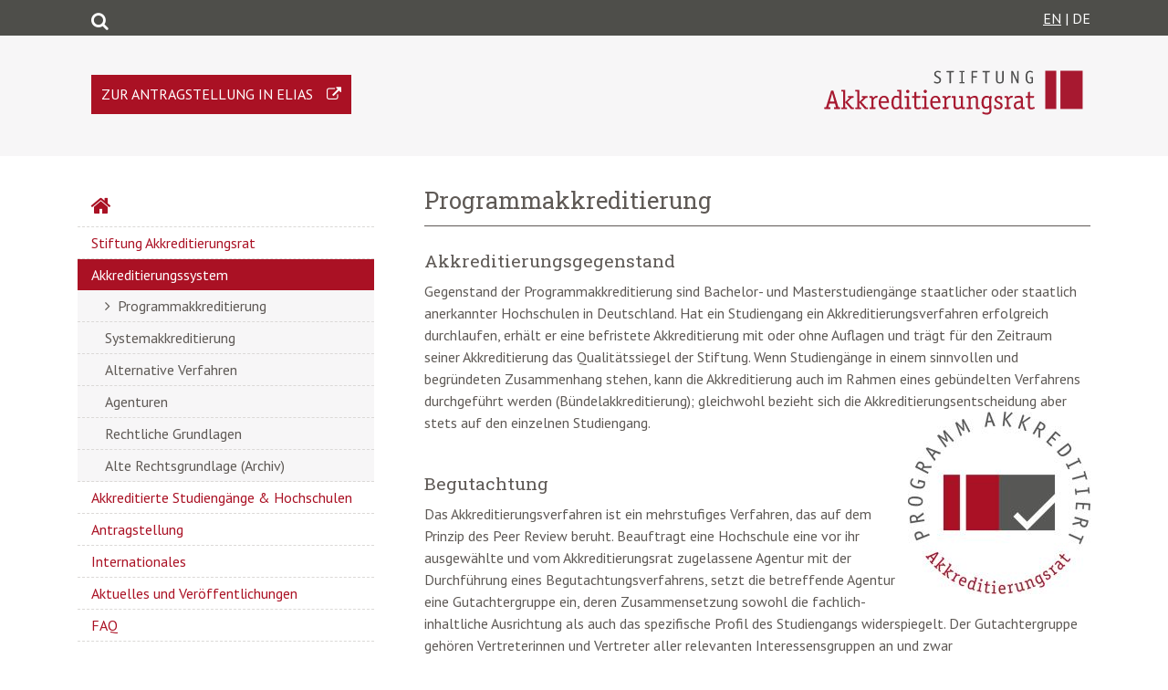

--- FILE ---
content_type: text/html; charset=UTF-8
request_url: https://www.akkreditierungsrat.de/index.php/de/akkreditierungssystem/programmakkreditierung/programmakkreditierung
body_size: 4259
content:
<!DOCTYPE html>
<html lang="de" dir="ltr" prefix="content: http://purl.org/rss/1.0/modules/content/  dc: http://purl.org/dc/terms/  foaf: http://xmlns.com/foaf/0.1/  og: http://ogp.me/ns#  rdfs: http://www.w3.org/2000/01/rdf-schema#  schema: http://schema.org/  sioc: http://rdfs.org/sioc/ns#  sioct: http://rdfs.org/sioc/types#  skos: http://www.w3.org/2004/02/skos/core#  xsd: http://www.w3.org/2001/XMLSchema# ">
  <head>
    <meta charset="utf-8" />
<meta name="Generator" content="Drupal 8 (https://www.drupal.org)" />
<meta name="MobileOptimized" content="width" />
<meta name="HandheldFriendly" content="true" />
<meta name="viewport" content="width=device-width, initial-scale=1.0" />
<link rel="shortcut icon" href="/themes/custom/akkreditierungsrat/favicon.ico" type="image/vnd.microsoft.icon" />
<link rel="alternate" hreflang="de" href="https://www.akkreditierungsrat.de/index.php/de/akkreditierungssystem/programmakkreditierung/programmakkreditierung" />
<link rel="alternate" hreflang="en" href="https://www.akkreditierungsrat.de/index.php/en/accreditation-system/programme-accreditation/programme-accreditation" />
<link rel="canonical" href="https://www.akkreditierungsrat.de/index.php/de/akkreditierungssystem/programmakkreditierung/programmakkreditierung" />
<link rel="shortlink" href="https://www.akkreditierungsrat.de/index.php/de/node/46" />
<link rel="revision" href="https://www.akkreditierungsrat.de/index.php/de/akkreditierungssystem/programmakkreditierung/programmakkreditierung" />

    <title>Programmakkreditierung | Stiftung Akkreditierungsrat</title>
    <link rel="stylesheet" media="all" href="/sites/default/files/css/css_c8uKrkdw3uTl-xXgGz0TtfMpOZq9ps2b3GoXRcXqFfo.css" />
<link rel="stylesheet" media="all" href="/sites/default/files/css/css_jQNlAIOxl6gxu_cL45CFekvY9Xurhb7L0Lw13ZiHr8Q.css" />

    
<!--[if lte IE 8]>
<script src="/sites/default/files/js/js_VtafjXmRvoUgAzqzYTA3Wrjkx9wcWhjP0G4ZnnqRamA.js"></script>
<![endif]-->

<link rel="apple-touch-icon" sizes="180x180" href="/apple-touch-icon.png">
<link rel="icon" type="image/png" sizes="32x32" href="/favicon-32x32.png">
<link rel="icon" type="image/png" sizes="16x16" href="/favicon-16x16.png">
<link rel="manifest" href="/site.webmanifest">
<meta name="msapplication-TileColor" content="#da532c">
  </head>
  <body class="path-node page-node-type-page">
        <a href="#main-content" class="visually-hidden focusable skip-link">
      Direkt zum Inhalt
    </a>
    
      <div class="dialog-off-canvas-main-canvas" data-off-canvas-main-canvas>
    <div class="meta-header">
    <div class="container">
        <div class="row">
            <div class="col-12">
                <span
                    class="float-left font-sizes">
                                        <a class="searchicon" href="/search/node"></a>
                </span>
                <span class="float-right">
                                            <a href="/index.php/en/accreditation-system/programme-accreditation/programme-accreditation">EN</a>
                                        |
                                            DE
                                    </span>
            </div>
        </div>
    </div>
</div>
<header role="banner">
    <div class="container">
        <div class="row">
            <div class="col-sm-12 float-sm-right">
                  <div class="region region-header">
    <div id="block-akkreditierungsrat-branding" class="site-branding float-right block block-system block-system-branding-block">
  
    
              <a href="/de" title="Startseite" rel="home" class="site-branding__logo">
            <img src="/themes/custom/akkreditierungsrat/assets/de-logo.svg" alt="Startseite"/>
        </a>
    </div>
<div id="block-linkelias" class="block block-block-content block-block-content933db547-9981-4c0a-917b-0630a27d2fee">
  
    
      
            <div class="clearfix text-formatted field field--name-body field--type-text-with-summary field--label-hidden field__item"><p><a href="https://antrag.akkreditierungsrat.de/login/" target="_blank" title="Zur Antragstellung in ELIAS" class="box-elias">Zur Antragstellung in ELIAS</a></p>
</div>
      
  </div>

  </div>

            </div>
        </div>
    </div>
</header>
<main class="container" role="main">
    <div class="row">
        <div class="col-md-12">
            
        </div>
        <div class="col-md-4 akk-main-menu">
              <div class="region region-sidebar-first">
    <nav role="navigation" aria-labelledby="block-hauptnavigation-menu" id="block-hauptnavigation" class="block block-menu navigation menu--main">
            
  <h2 class="visually-hidden" id="block-hauptnavigation-menu">Hauptnavigation</h2>
  

        
              <ul block="block-hauptnavigation" class="menu">
                    <li class="menu-item">
        <a href="/index.php/de" data-drupal-link-system-path="&lt;front&gt;">Startseite</a>
              </li>
                <li class="menu-item menu-item--collapsed">
        <a href="/index.php/de/stiftung-akkreditierungsrat/aufgaben-der-stiftung-akkreditierungsrat" data-drupal-link-system-path="node/1">Stiftung Akkreditierungsrat</a>
              </li>
                <li class="menu-item menu-item--expanded menu-item--active-trail">
        <a href="/index.php/de/akkreditierungssystem/akkreditierungssystem" data-drupal-link-system-path="node/35">Akkreditierungssystem</a>
                                <ul class="menu">
                    <li class="menu-item menu-item--active-trail">
        <a href="/index.php/de/akkreditierungssystem/programmakkreditierung/programmakkreditierung" data-drupal-link-system-path="node/46" class="is-active">Programmakkreditierung</a>
              </li>
                <li class="menu-item">
        <a href="/index.php/de/akkreditierungssystem/systemakkreditierung/systemakkreditierung" data-drupal-link-system-path="node/47">Systemakkreditierung</a>
              </li>
                <li class="menu-item menu-item--collapsed">
        <a href="/index.php/de/akkreditierungssystem/alternative-verfahren/alternative-verfahren" data-drupal-link-system-path="node/48">Alternative Verfahren</a>
              </li>
                <li class="menu-item">
        <a href="/index.php/de/akkreditierungssystem/agenturen/agenturen" title="Agenturen" data-drupal-link-system-path="node/17">Agenturen</a>
              </li>
                <li class="menu-item menu-item--collapsed">
        <a href="/index.php/de/akkreditierungssystem/rechtliche-grundlagen/rechtsgrundlagen-der-stiftung" data-drupal-link-system-path="node/32">Rechtliche Grundlagen</a>
              </li>
                <li class="menu-item">
        <a href="http://archiv.akkreditierungsrat.de" title="Dieser Link verweist auf die Archivseiten des Akkreditierungsrates">Alte Rechtsgrundlage (Archiv)</a>
              </li>
        </ul>
  
              </li>
                <li class="menu-item">
        <a href="/index.php/de/akkreditierte-studiengaenge-hochschulen/akkreditierte-studiengaenge-hochschulen" data-drupal-link-system-path="node/38">Akkreditierte Studiengänge &amp; Hochschulen</a>
              </li>
                <li class="menu-item menu-item--collapsed">
        <a href="/index.php/de/antragstellung/antragstellung" data-drupal-link-system-path="node/36">Antragstellung</a>
              </li>
                <li class="menu-item">
        <a href="/index.php/de/internationales/internationales" data-drupal-link-system-path="node/39">Internationales</a>
              </li>
                <li class="menu-item menu-item--collapsed">
        <a href="/index.php/de/aktuelles-und-veroeffentlichungen/aktuelles-und-veroeffentlichungen" data-drupal-link-system-path="node/41">Aktuelles und Veröffentlichungen</a>
              </li>
                <li class="menu-item">
        <a href="/index.php/de/faq" data-drupal-link-system-path="faq">FAQ</a>
              </li>
        </ul>
  


  </nav>

  </div>

        </div>
        <div class="col-md-8">
              <div class="region region-highlighted">
    <div data-drupal-messages-fallback class="hidden"></div>

  </div>

            
                        <a id="main-content" tabindex="-1"></a>
              <div class="region region-content">
    <div id="block-akkreditierungsrat-page-title" class="block block-core block-page-title-block">
  
    
      
  <h1 class="page-title"><span property="schema:name" class="field field--name-title field--type-string field--label-hidden">Programmakkreditierung</span>
</h1>


  </div>
<div id="block-akkreditierungsrat-content" class="block block-system block-system-main-block">
  
    
      
<article data-history-node-id="46" role="article" about="/index.php/de/akkreditierungssystem/programmakkreditierung/programmakkreditierung" typeof="schema:WebPage" class="node node--type-page node--view-mode-full">

  
      <span property="schema:name" content="Programmakkreditierung" class="rdf-meta hidden"></span>


  
  <div class="node__content">
    
            <div property="schema:text" class="clearfix text-formatted field field--name-body field--type-text-with-summary field--label-hidden field__item"><h3>Akkreditierungsgegenstand</h3>

<p>Gegenstand der Programmakkreditierung sind Bachelor- und Masterstudiengänge staatlicher oder staatlich anerkannter Hochschulen in Deutschland. Hat ein Studiengang ein Akkreditierungsverfahren erfolgreich durchlaufen, erhält er eine befristete Akkreditierung mit oder ohne Auflagen und trägt für den Zeitraum seiner Akkreditierung das Qualitätssiegel der Stiftung. Wenn Studiengänge in einem sinnvollen und begründeten Zusammenhang stehen, kann die Akkreditierung auch im Rahmen eines gebündelten Verfahrens durchgeführt werden (Bündelakkreditierung); gleichwohl bezieht sich die Akkreditierungsentscheidung aber stets auf den<img alt="Siegel Programmakkreditierung" data-entity-type="file" data-entity-uuid="7c3ab14a-687a-4cc8-81c6-69e400708de3" src="/sites/default/files/inline-images/AR-Siegel%20Programm_200x200.jpg" class="align-right" /> einzelnen Studiengang.</p>

<h3><br />
Begutachtung</h3>

<p>Das Akkreditierungsverfahren ist ein mehrstufiges Verfahren, das auf dem Prinzip des Peer Review beruht. Beauftragt eine Hochschule eine vor ihr ausgewählte und vom Akkreditierungsrat zugelassene Agentur mit der Durchführung eines Begutachtungsverfahrens, setzt die betreffende Agentur eine Gutachtergruppe ein, deren Zusammensetzung sowohl die fachlich-inhaltliche Ausrichtung als auch das spezifische Profil des Studiengangs widerspiegelt. Der Gutachtergruppe gehören Vertreterinnen und Vertreter aller relevanten Interessensgruppen an und zwar</p>

<ul>
	<li>mindestens zwei fachlich nahestehende Hochschullehrerinnen und Hochschullehrer,</li>
	<li>eine fachlich nahestehende Vertreterin oder ein fachlich nahestehender Vertreter aus der beruflichen Praxis,</li>
	<li>eine fachlich nahestehende Studentin oder ein fachlich nahestehender Student.</li>
</ul>

<p>Bei der Bestellung der Gutachtergruppe ist die Agentur an das von der Hochschulrektorenkonferenz entwickelte <a data-entity-substitution="canonical" data-entity-type="media" data-entity-uuid="0605e5ca-b9e5-4377-a5f4-95bc518392e7" href="/index.php/de/media/65" title="Verbindlicher Leitfaden der HRK zur Benennung von Hochschullehrern/innen">Verfahren</a> gebunden. Die Hochschullehrerinnen und Hochschullehrer haben die Mehrheit der Stimmen.</p>

<p>Die Erfüllung der formalen Kriterien aus Teil 2 der <a data-entity-substitution="canonical" data-entity-type="media" data-entity-uuid="423d5bf9-0e60-4f63-9147-4e48c14aa3d3" href="/index.php/de/media/23" title="20171207_Musterrechtsverordnung 2017">Musterrechtsverordnung</a> wird von der Agentur bewertet. Die Agentur dokumentiert das Ergebnis in einem Prüfbericht, der den Gutachterinnen und Gutachtern zur Verfügung gestellt wird.</p>

<p>Die fachlich-inhaltliche Begutachtung des Studiengangs durch die Gutachtergruppe erfolgt auf Grundlage der in Teil 3 der <a data-entity-substitution="canonical" data-entity-type="media" data-entity-uuid="423d5bf9-0e60-4f63-9147-4e48c14aa3d3" href="/index.php/de/media/23" title="20171207_Musterrechtsverordnung 2017">Musterrechtsverordnung</a> niedergelegten Kriterien und umfasst neben der Analyse der Antragsunterlagen in der Regel eine Begehung der Hochschule. Im Rahmen dieser Begehung führt die Gutachtergruppe Gespräche mit Vertreterinnen und Vertretern der Hochschule. Im Anschluss fertigen die Gutachterinnen und Gutachter ein Gutachten mit einer Beschlussempfehlung für die Akkreditierung des Studiengangs an.</p>

<p>Prüfbericht und Gutachten (=Akkreditierungsbericht) sind in dem durch den Akkreditierungsrat vorgegebenen Raster abzufassen.</p>

<h3><br />
Entscheidung</h3>

<p>Der Akkreditierungsrat entscheidet auf Antrag der Hochschule über die Akkreditierung des Studiengangs. Grundlage für die Entscheidung über die formalen Kriterien ist der Prüfbericht der Agentur, Grundlage für die Entscheidung über die fachlich-inhaltlichen Kriterien das Gutachten der Gutachtergruppe.</p>

<p>Beabsichtigt der Akkreditierungsrat, in erheblichem Umfang von der Empfehlung der Gutachterinnen und Gutachter abzuweichen, erhält die Hochschule vor der Entscheidung des Akkreditierungsrates Gelegenheit zur Stellungnahme.</p>

<p>Im Falle einer positiven Akkreditierungsentscheidung trägt der Studiengang das Qualitätssiegel der Stiftung. Nach Abschluss des Verfahrens veröffentlicht der Akkreditierungsrat seine Entscheidung und das Gutachten einschließlich der Namen der Gutachterinnen und Gutachter auf seiner Internetseite. Die Akkreditierung erfolgt befristet für einen Zeitraum von acht Jahren.</p></div>
      
  </div>

</article>

  </div>

  </div>

        </div>
    </div>
</main>
    <footer role="contentinfo">
        <div class="footer-border"></div>
        <div class="container footer-content">
            
    <div class="row">
      <nav role="navigation" aria-labelledby="block-akkreditierungsrat-footer-menu" id="block-akkreditierungsrat-footer" class="block block-menu navigation menu--footer">
            
  <h2 class="visually-hidden" id="block-akkreditierungsrat-footer-menu">Footer menu</h2>
  

        
              <ul block="block-akkreditierungsrat-footer" class="menu">
                    <li class="menu-item">
        <a href="/de/newsletter/newsletter-abonnieren" data-drupal-link-system-path="node/312">Newsletter</a>
              </li>
                <li class="menu-item">
        <a href="https://www.twitter.com/StiftungAR">X</a>
              </li>
                <li class="menu-item">
        <a href="https://wisskomm.social/@StiftungAR" title="Stiftung Akkreditierungsrat auf Mastodon">Mastodon</a>
              </li>
                <li class="menu-item">
        <a href="https://bsky.app/profile/stiftungar.bsky.social" title="Stiftung Akkreditierungsrat auf Bluesky">Bluesky</a>
              </li>
                <li class="menu-item">
        <a href="https://www.linkedin.com/company/stiftung-akkreditierungsrat/" title="Stiftung Akkreditierungsrat auf LinkedIn">LinkedIn</a>
              </li>
                <li class="menu-item">
        <a href="/de/kontakt/kontakt" data-drupal-link-system-path="node/5">Kontakt</a>
              </li>
                <li class="menu-item">
        <a href="/de/impressum/impressum" data-drupal-link-system-path="node/7">Impressum</a>
              </li>
                <li class="menu-item">
        <a href="/de/datenschutz/datenschutzerklaerung" data-drupal-link-system-path="node/34">Datenschutz</a>
              </li>
        </ul>
  


  </nav>

    </div>
  </div>

        </div>
    </footer>

  </div>

    
    <script type="application/json" data-drupal-selector="drupal-settings-json">{"path":{"baseUrl":"\/index.php\/","scriptPath":null,"pathPrefix":"de\/","currentPath":"node\/46","currentPathIsAdmin":false,"isFront":false,"currentLanguage":"de"},"pluralDelimiter":"\u0003","suppressDeprecationErrors":true,"user":{"uid":0,"permissionsHash":"3c6973d35835ac05b60cd5fa5911975092a497feab4c7daae0fa63d20e5b64e1"}}</script>
<script src="/sites/default/files/js/js_p4pZoLZw1yFehXGYRTzB9WQCQIYVOUvlcOoHEYjHP1I.js"></script>

  </body>
</html>


--- FILE ---
content_type: image/svg+xml
request_url: https://www.akkreditierungsrat.de/themes/custom/akkreditierungsrat/assets/de-logo.svg
body_size: 10945
content:
<?xml version="1.0" encoding="utf-8"?>
<!-- Generator: Adobe Illustrator 20.0.0, SVG Export Plug-In . SVG Version: 6.00 Build 0)  -->
<svg version="1.1" xmlns="http://www.w3.org/2000/svg" xmlns:xlink="http://www.w3.org/1999/xlink" x="0px" y="0px"
	 viewBox="0 0 1005.7 198.7" style="enable-background:new 0 0 1005.7 198.7;" xml:space="preserve">
<style type="text/css">
	.st0{fill:#A71930;}
	.st1{fill:#4B4B4B;}
</style>
<g id="Grafik">
	<g>
		<rect x="839.8" y="28.8" class="st0" width="40.4" height="141.7"/>
		<rect x="895.4" y="28.8" class="st0" width="81.7" height="141.7"/>
	</g>
</g>
<g id="Vektoren">
	<g>
		<path class="st0" d="M85.9,169.4c0,0.8-0.4,1.2-1.2,1.2h-20c-0.8,0-1.2-0.4-1.2-1.2v-4.1c0-0.8,0.4-1.2,1.2-1.2h6.2l-3.9-13.8
			H46.6l-3.8,13.8h6.4c0.8,0,1.2,0.4,1.2,1.2v4.1c0,0.8-0.4,1.2-1.2,1.2H29.2c-0.8,0-1.2-0.4-1.2-1.2v-4.1c0-0.8,0.4-1.2,1.2-1.2
			h4.9l18.5-60.4c0.3-1,0.4-1.1,1.5-1.1h5.9c0.8,0,1.1,0,1.5,1.1l18.4,60.4h5c0.8,0,1.2,0.4,1.2,1.2V169.4z M59.1,121.4
			c-0.9-3.1-1.8-6.6-2.3-9.4h-0.2c-0.4,2.4-1.4,6.7-2.1,9.4l-6.1,21.9H65L59.1,121.4z"/>
		<path class="st0" d="M136.9,169.4c0,0.8-0.3,1.2-1.1,1.2h-9.2c-0.8,0-1.2-0.2-1.7-0.8l-20-23.6v18.3h5.6c0.8,0,1.2,0.4,1.2,1.2
			v3.8c0,0.8-0.4,1.2-1.2,1.2H91.6c-0.8,0-1.2-0.4-1.2-1.2v-3.8c0-0.8,0.4-1.2,1.2-1.2h5.7v-58.9h-6c-0.8,0-1.2-0.4-1.2-1.2v-3.8
			c0-0.8,0.4-1.2,1.2-1.2h12.1c1.2,0,1.4,0.6,1.4,1.5v43.9l15.7-16.1h-4.9c-0.8,0-1.2-0.3-1.2-1.1v-3.5c0-0.8,0.4-1.2,1.2-1.2h18.9
			c0.8,0,1.2,0.4,1.2,1.2v3.8c0,0.8-0.4,1.2-1.2,1.2h-5.1l-16.1,15.7l17.3,19.7h5.2c0.8,0,1.1,0.4,1.1,1.2V169.4z"/>
		<path class="st0" d="M188.4,169.4c0,0.8-0.3,1.2-1.1,1.2h-9.2c-0.8,0-1.2-0.2-1.7-0.8l-20-23.6v18.3h5.6c0.8,0,1.2,0.4,1.2,1.2
			v3.8c0,0.8-0.4,1.2-1.2,1.2h-18.8c-0.8,0-1.2-0.4-1.2-1.2v-3.8c0-0.8,0.4-1.2,1.2-1.2h5.7v-58.9h-6c-0.8,0-1.2-0.4-1.2-1.2v-3.8
			c0-0.8,0.4-1.2,1.2-1.2h12.1c1.2,0,1.4,0.6,1.4,1.5v43.9l15.7-16.1h-4.9c-0.8,0-1.2-0.3-1.2-1.1v-3.5c0-0.8,0.4-1.2,1.2-1.2H186
			c0.8,0,1.2,0.4,1.2,1.2v3.8c0,0.8-0.4,1.2-1.2,1.2h-5.1l-16.1,15.7l17.3,19.7h5.2c0.8,0,1.1,0.4,1.1,1.2V169.4z"/>
		<path class="st0" d="M216.2,169.4c0,0.8-0.4,1.2-1.2,1.2h-19.5c-0.8,0-1.2-0.4-1.2-1.2v-3.8c0-0.8,0.4-1.2,1.2-1.2h5.7v-29.1
			c0-2.1-0.5-4.5-1.1-6.3h-5.4c-0.8,0-1.2-0.4-1.2-1.2v-3.8c0-0.8,0.4-1.2,1.2-1.2h8.9c2.8,0,3.6,5.1,4,6.9
			c2.6-2.8,6.2-8.3,11.9-8.3c2.3,0,4.9,0.8,4.9,1.7c0,0.2-0.2,0.5-0.3,0.8l-2.2,5.1c-0.1,0.2-0.2,0.7-0.6,0.7
			c-0.5,0-1.4-0.9-3.3-0.9c-3.5,0-6.9,5.2-9.3,7.7v27.8h6.3c0.8,0,1.2,0.4,1.2,1.2V169.4z"/>
		<path class="st0" d="M263.9,166c0.1,0.3,0.3,0.5,0.3,0.8c0,1.1-8.3,5.2-15.7,5.2c-13.2-0.1-20.9-10.1-20.9-25.2
			c0-14.6,7.3-25.2,19.7-25.2c16.6,0,18.1,16.1,18.1,24.6c0,1.4,0,2.2-1.1,2.2h-28.5c0,6.1,2.4,17,13.7,17c6.5,0,11.6-4.1,12.2-4.1
			c0.3,0,0.4,0.3,0.6,0.6L263.9,166z M257.2,142.2c0-5.2-1.7-14.5-10.3-14.5c-9.1,0-11.1,9.5-11.1,14.5H257.2z"/>
		<path class="st0" d="M318.6,169.4c0,0.8-0.4,1.2-1.2,1.2h-8.9c-2.5,0-2.9-3.2-3.5-4.5c-2.8,2.4-7.4,5.9-15.1,5.9
			c-10.8,0-15.5-11.9-15.5-24.2c0-14.3,4.9-26.2,16.6-26.2c4.7,0,8.6,0.7,12.6,3.4v-19.4h-6.4c-0.8,0-1.2-0.4-1.2-1.2v-3.8
			c0-0.8,0.4-1.2,1.2-1.2H310c0.8,0,1.2,0.4,1.2,1.2v57.6c0,3.7,0.2,4.1,0.6,6.3h5.7c0.8,0,1.2,0.4,1.2,1.2V169.4z M303.6,131.4
			c-3.5-2.6-7.2-3.3-11.7-3.3c-8.3,0-9.3,9.7-9.3,19.4c0,8.3,0.9,17.8,8.7,17.8c5.2,0,9.4-3.2,12.3-5.9V131.4z"/>
		<path class="st0" d="M347.2,169.4c0,0.8-0.4,1.2-1.2,1.2h-21.7c-0.8,0-1.2-0.4-1.2-1.2v-3.8c0-0.8,0.4-1.2,1.2-1.2h7.1v-35.3h-7.8
			c-0.8,0-1.2-0.4-1.2-1.2v-3.8c0-0.8,0.4-1.2,1.2-1.2h14.1c1.1,0,1.3,0.6,1.3,1.5v40h7c0.8,0,1.2,0.4,1.2,1.2V169.4z M334.6,111.5
			c-3.4,0-6.1-2.7-6.1-6.1s2.7-6.1,6.1-6.1c3.4,0,6.1,2.8,6.1,6.1S338,111.5,334.6,111.5z"/>
		<path class="st0" d="M383.3,166.9c0.1,0.4,0.2,0.7,0.2,1c0,1.3-7.4,4.1-12.8,4.1c-4.3,0-7.8-1.6-9.3-3.5
			c-2.9-3.1-2.9-7.5-2.9-11.2v-28.2h-7.4c-0.7,0-0.7-0.7-0.7-1.2v-3.8c0-0.7,0-1.2,0.7-1.2h7.4v-13.6c0-0.6,0.4-1,1.1-1.2l5.3-1.5
			c0.3,0,0.5-0.1,0.7-0.1c0.5,0,0.5,0.5,0.5,1.1v15.3h14.7c0.6,0,1.1,0.1,1.1,0.7c0,0.2-0.1,0.4-0.1,0.7l-1.3,3.9
			c-0.2,0.5-0.7,0.9-1.3,0.9h-13.1v28.2c0,4,0,8,6,8c4.7,0,8.6-2.7,9.5-2.7c0.4,0,0.7,0.3,0.7,0.6L383.3,166.9z"/>
		<path class="st0" d="M411.5,169.4c0,0.8-0.4,1.2-1.2,1.2h-21.7c-0.8,0-1.2-0.4-1.2-1.2v-3.8c0-0.8,0.4-1.2,1.2-1.2h7.1v-35.3h-7.8
			c-0.8,0-1.2-0.4-1.2-1.2v-3.8c0-0.8,0.4-1.2,1.2-1.2H402c1.1,0,1.3,0.6,1.3,1.5v40h7c0.8,0,1.2,0.4,1.2,1.2V169.4z M398.9,111.5
			c-3.4,0-6.1-2.7-6.1-6.1s2.7-6.1,6.1-6.1c3.4,0,6.1,2.8,6.1,6.1S402.3,111.5,398.9,111.5z"/>
		<path class="st0" d="M453.3,166c0.1,0.3,0.3,0.5,0.3,0.8c0,1.1-8.3,5.2-15.7,5.2c-13.2-0.1-20.9-10.1-20.9-25.2
			c0-14.6,7.3-25.2,19.7-25.2c16.6,0,18.1,16.1,18.1,24.6c0,1.4,0,2.2-1.1,2.2h-28.5c0,6.1,2.4,17,13.7,17c6.5,0,11.6-4.1,12.2-4.1
			c0.3,0,0.4,0.3,0.6,0.6L453.3,166z M446.5,142.2c0-5.2-1.7-14.5-10.3-14.5c-9.1,0-11.1,9.5-11.1,14.5H446.5z"/>
		<path class="st0" d="M484.7,169.4c0,0.8-0.4,1.2-1.2,1.2H464c-0.8,0-1.2-0.4-1.2-1.2v-3.8c0-0.8,0.4-1.2,1.2-1.2h5.7v-29.1
			c0-2.1-0.5-4.5-1.1-6.3h-5.4c-0.8,0-1.2-0.4-1.2-1.2v-3.8c0-0.8,0.4-1.2,1.2-1.2h8.9c2.8,0,3.6,5.1,4,6.9
			c2.6-2.8,6.2-8.3,11.9-8.3c2.3,0,4.9,0.8,4.9,1.7c0,0.2-0.2,0.5-0.3,0.8l-2.2,5.1c-0.1,0.2-0.2,0.7-0.6,0.7
			c-0.5,0-1.4-0.9-3.3-0.9c-3.5,0-6.9,5.2-9.3,7.7v27.8h6.3c0.8,0,1.2,0.4,1.2,1.2V169.4z"/>
		<path class="st0" d="M545,169.4c0,0.8-0.4,1.2-1.2,1.2h-8.3c-3,0-3.4-3.2-4.2-4.5c-2.8,2.3-8.1,5.9-13.8,5.9
			c-13.4,0-14.5-7.7-14.5-14.9v-28h-5.6c-0.8,0-1.2-0.4-1.2-1.2v-3.8c0-0.8,0.4-1.2,1.2-1.2h11.9c0.8,0,1.2,0.4,1.2,1.2v33.1
			c0,4.3,1.7,8,8.1,8c3.6,0,8.3-2.6,11.3-5.1v-31.2h-5.7c-0.8,0-1.2-0.4-1.2-1.2v-3.8c0-0.8,0.4-1.2,1.2-1.2h12
			c0.8,0,1.2,0.4,1.2,1.2v34c0,2.6,0.2,3.9,0.6,6.3h5.7c0.8,0,1.2,0.4,1.2,1.2V169.4z"/>
		<path class="st0" d="M599.2,169.4c0,0.8-0.4,1.2-1.2,1.2h-11.9c-0.8,0-1.2-0.4-1.2-1.2v-33.1c0-4.3-1.1-8-6.5-8
			c-6.5,0-10.5,3.9-13,6.1v30.2h5.7c0.8,0,1.2,0.4,1.2,1.2v3.8c0,0.8-0.4,1.2-1.2,1.2h-18.9c-0.8,0-1.2-0.4-1.2-1.2v-3.8
			c0-0.8,0.4-1.2,1.2-1.2h5.7v-29.1c0-3.7-0.2-4.1-0.6-6.3h-5.7c-0.8,0-1.2-0.4-1.2-1.2v-3.8c0-0.8,0.4-1.2,1.2-1.2h9.9
			c2.2,0,2.7,3.9,3.1,5.4c3.3-2.6,8.4-6.7,16-6.7c11,0,11.8,7.7,11.8,14.9v28h5.6c0.8,0,1.2,0.4,1.2,1.2V169.4z"/>
		<path class="st0" d="M641.4,151.4c0,5.6,0.7,17.2,0.7,22.5c0,9-4.1,17.5-17.5,17.5c-7.4,0-16.7-3.4-16.7-5.3
			c0-0.5,0.1-0.7,0.4-1.3l1.6-3.4c0.1-0.3,0.3-0.6,0.7-0.6c0.8,0,6.7,3.9,13.6,3.9c9.2,0,10.3-5.4,10.3-10.7c0-5-0.3-9-0.3-10.2
			c-2.3,1.9-6.8,5.5-13.5,5.5c-9,0-15.3-7.9-15.3-21.9c0-15.6,6.1-25.8,18.7-25.8c6.6,0,10.4,3.3,11.7,4.3c0.9-2.5,2-4.3,2.9-4.3
			c0.4,0,0.7,0.1,0.9,0.2l4.5,2.8c0.4,0.3,0.4,0.4,0.4,0.6c0,0.8-0.9,1.3-1.8,3.7c-0.9,2.5-1.3,3.8-1.3,7.3V151.4z M633.8,130.8
			c-1.7-0.8-5.2-2.7-9.1-2.7c-7.5,0-11.1,6.6-11.1,17.3c0,10.5,1.9,17.2,8.6,17.2c5.2,0,9.3-3.4,11.6-5V130.8z"/>
		<path class="st0" d="M675.1,129.3c-0.8-0.4-3.7-1.3-6.5-1.3c-4,0-7.3,2-7.3,6.5c0,10.9,22,7.8,22,23.3c0,9.3-7.3,14.1-15.9,14.1
			c-6,0-15.1-2.9-15.1-5v-9.2c0-0.7,0.3-1.1,1.1-1.1h4.3c0.8,0,1.1,0.4,1.1,1.1v5.9c1.3,0.4,5,1.9,9,1.9c4.3,0,7.9-2.4,7.9-7.1
			c0-10.3-22-8-22-23c0-8,6.3-13.8,15-13.8c3.4,0,9.1,1.6,11.7,3c1.1,0.6,1.1,1.1,1.1,1.6v8.6c0,0.8-0.4,1.2-1.2,1.2h-4.1
			c-0.8,0-1.2-0.4-1.2-1.2V129.3z"/>
		<path class="st0" d="M712.8,169.4c0,0.8-0.4,1.2-1.2,1.2h-19.5c-0.8,0-1.2-0.4-1.2-1.2v-3.8c0-0.8,0.4-1.2,1.2-1.2h5.7v-29.1
			c0-2.1-0.5-4.5-1.1-6.3h-5.4c-0.8,0-1.2-0.4-1.2-1.2v-3.8c0-0.8,0.4-1.2,1.2-1.2h8.9c2.8,0,3.6,5.1,4,6.9
			c2.6-2.8,6.2-8.3,11.9-8.3c2.3,0,4.9,0.8,4.9,1.7c0,0.2-0.2,0.5-0.3,0.8l-2.2,5.1c-0.1,0.2-0.2,0.7-0.6,0.7
			c-0.5,0-1.4-0.9-3.3-0.9c-3.5,0-6.9,5.2-9.3,7.7v27.8h6.3c0.8,0,1.2,0.4,1.2,1.2V169.4z"/>
		<path class="st0" d="M727.1,127.4c-0.2-0.5-0.3-0.8-0.3-1.3c0-1.7,9.1-4.6,15.5-4.6c11.4,0,15.3,5.6,15.3,13.9v19.1
			c0,6.3,0.3,7.1,1.2,9.9h4.7c0.8,0,1.2,0.4,1.2,1.2v3.8c0,0.8-0.4,1.2-1.2,1.2h-8.4c-2.5,0-3.3-3.7-3.8-5.3
			c-1.2,1.1-6.1,6.6-14.3,6.6c-7.8,0-12.9-5.2-12.9-14c0-16.8,19.8-17.1,26-17.3v-3.6c0-5.8-1.8-8.9-8.8-8.9
			c-6.6,0-11.2,3.2-12.1,3.2c-0.3,0-0.6-0.2-0.7-0.5L727.1,127.4z M750,146.8c-4.4,0.1-18.5,0.1-18.5,10.5c0,4,2.2,8.4,7.1,8.4
			c5.2,0,9.7-4.8,11.3-6.2V146.8z"/>
		<path class="st0" d="M800.8,166.9c0.1,0.4,0.2,0.7,0.2,1c0,1.3-7.4,4.1-12.8,4.1c-4.3,0-7.8-1.6-9.3-3.5
			c-2.9-3.1-2.9-7.5-2.9-11.2v-28.2h-7.4c-0.7,0-0.7-0.7-0.7-1.2v-3.8c0-0.7,0-1.2,0.7-1.2h7.4v-13.6c0-0.6,0.4-1,1.1-1.2l5.3-1.5
			c0.3,0,0.5-0.1,0.7-0.1c0.5,0,0.5,0.5,0.5,1.1v15.3h14.7c0.6,0,1.1,0.1,1.1,0.7c0,0.2-0.1,0.4-0.1,0.7l-1.3,3.9
			c-0.2,0.5-0.7,0.9-1.3,0.9h-13.1v28.2c0,4,0,8,6,8c4.7,0,8.6-2.7,9.5-2.7c0.4,0,0.7,0.3,0.7,0.6L800.8,166.9z"/>
	</g>
	<g>
		<path class="st1" d="M454.5,35.4c-0.3,0.5-0.3,0.9-0.7,0.9c-0.3,0-0.6-0.1-0.9-0.3c-1.3-0.7-4.6-2.3-8.4-2.3c-4,0-7,2.1-7,6.5
			c0,7,8.7,8.2,14,12.6c3.6,2.9,5.4,6,5.4,10.4c0,8.1-6,13-14,13c-6.2,0-11.1-2.8-12-3.3c-0.3-0.1-0.5-0.4-0.5-0.7
			c0-0.2,0.2-0.5,0.3-0.8l0.9-2.2c0.2-0.5,0.3-0.9,0.7-0.9c0.3,0,0.6,0.1,0.9,0.3c1.3,0.6,5.4,2.8,10,2.8c5,0,7.9-3.1,7.9-7.5
			c0-11-19.3-9.3-19.3-23c0-7.6,6.3-11.9,13.2-11.9c5.3,0,9.5,2.4,10.5,2.8c0.3,0.2,0.5,0.5,0.5,0.7s-0.2,0.5-0.3,0.8L454.5,35.4z"
			/>
		<path class="st1" d="M493.3,34.5v39.9c0,0.5-0.3,0.8-0.8,0.8h-3.8c-0.5,0-0.8-0.3-0.8-0.8V34.5H478c-0.5,0-0.8-0.3-0.8-0.8v-3
			c0-0.5,0.2-0.9,0.9-0.9h26c0.5,0,0.8,0.1,0.8,0.5c0,0.3-0.2,0.5-0.3,0.9l-0.9,2.5c-0.2,0.5-0.6,0.7-1.1,0.7H493.3z"/>
		<path class="st1" d="M543.4,74.4c0,0.5-0.3,0.8-0.8,0.8h-17.5c-0.5,0-0.8-0.3-0.8-0.8v-2.7c0-0.5,0.3-0.8,0.8-0.8h6V34.1h-6
			c-0.5,0-0.8-0.3-0.8-0.8v-2.7c0-0.5,0.3-0.8,0.8-0.8h17.5c0.5,0,0.8,0.3,0.8,0.8v2.7c0,0.5-0.3,0.8-0.8,0.8h-6v36.7h6
			c0.5,0,0.8,0.3,0.8,0.8V74.4z"/>
		<path class="st1" d="M574.4,74.2c0,0.8-0.2,0.9-0.9,0.9h-3.7c-0.5,0-0.8-0.3-0.8-0.8V30.6c0-0.5,0.3-0.8,0.8-0.8h20.6
			c0.7,0,0.9,0.2,0.9,0.5l-0.2,0.8l-0.9,2.8c-0.1,0.1-0.1,0.3-0.3,0.5c-0.2,0.1-0.3,0.1-0.7,0.1h-14.7v14.7h13
			c0.7,0,0.9,0.1,0.9,0.9v2.9c0,0.7-0.1,0.9-0.9,0.9h-13V74.2z"/>
		<path class="st1" d="M625.1,34.5v39.9c0,0.5-0.3,0.8-0.8,0.8h-3.8c-0.5,0-0.8-0.3-0.8-0.8V34.5h-9.9c-0.5,0-0.8-0.3-0.8-0.8v-3
			c0-0.5,0.2-0.9,0.9-0.9h26c0.5,0,0.8,0.1,0.8,0.5c0,0.3-0.2,0.5-0.3,0.9l-0.9,2.5c-0.2,0.5-0.6,0.7-1.1,0.7H625.1z"/>
		<path class="st1" d="M687.2,63c0,7.9-4.4,13.1-14.6,13.1c-10,0-13.7-5.1-13.7-13.1V30.6c0-0.5,0.3-0.8,0.8-0.8h3.8
			c0.5,0,0.8,0.3,0.8,0.8v32.2c0,5.4,2.1,8.8,8.3,8.8c6.1,0,9.1-2.8,9.1-8.8V30.6c0-0.5,0.3-0.8,0.8-0.8h3.8c0.5,0,0.8,0.3,0.8,0.8
			V63z"/>
		<path class="st1" d="M741.8,74.4c0,0.5-0.3,0.8-0.8,0.8h-3.7c-0.5,0-0.8-0.2-1.1-0.7L721,41.8c-0.8-1.7-1.5-3.9-1.8-5.8l-0.1,0.1
			c0.5,2.5,0.7,4.4,0.7,5.9v32.3c0,0.5-0.3,0.8-0.8,0.8h-3.4c-0.5,0-0.8-0.3-0.8-0.8V30.6c0-0.5,0.3-0.8,0.8-0.8h4.5
			c0.5,0,0.8,0.2,1,0.6l14.6,30.9c0.8,1.7,1,3.1,1.6,5.1l0.1-0.1c-0.2-1.4-0.6-2.8-0.6-4V30.6c0-0.5,0.3-0.8,0.8-0.8h3.4
			c0.5,0,0.8,0.3,0.8,0.8V74.4z"/>
		<path class="st1" d="M794.8,70.9c0,1.7,0,2.3-0.9,2.8c-2.5,1.4-6.7,2.4-10.7,2.4c-11.7,0-15.9-10.3-15.9-24
			c0-12.6,4.4-23.2,16-23.2c6.1,0,11,3.1,11,4c0,0.3-0.1,0.5-0.3,0.9l-1,1.9c-0.2,0.5-0.5,0.9-0.9,0.9c-0.7,0-3.4-3.2-8.7-3.2
			c-7.3,0-10.2,6.9-10.2,18.1c0,12.2,2.8,20.3,10.1,20.3c3,0,4.8-0.7,6.1-1.3V56.5h-5.3c-0.5,0-0.8-0.3-0.8-0.8V53
			c0-0.5,0.3-0.8,0.8-0.8h9.9c0.5,0,0.8,0.3,0.8,0.8V70.9z"/>
	</g>
</g>
</svg>
